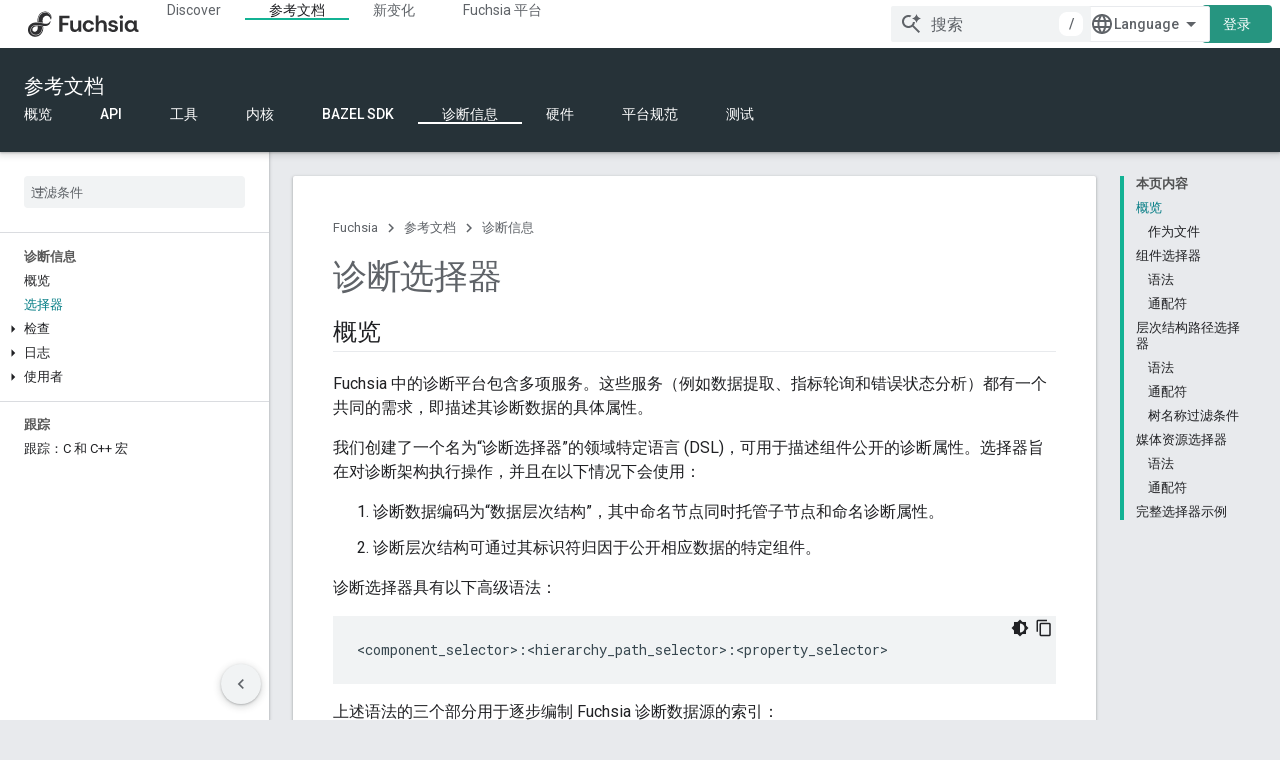

--- FILE ---
content_type: text/html; charset=utf-8
request_url: https://fuchsia.dev/fuchsia-src/reference/diagnostics/selectors?hl=zh-CN
body_size: 17553
content:









<!doctype html>
<html 
      lang="zh-CN-x-mtfrom-en"
      dir="ltr">
  <head>
    <meta name="google-signin-client-id" content="157101835696-ooapojlodmuabs2do2vuhhnf90bccmoi.apps.googleusercontent.com"><meta name="google-signin-scope"
          content="profile email"><meta property="og:site_name" content="Fuchsia">
    <meta property="og:type" content="website"><meta name="theme-color" content="#263238"><meta charset="utf-8">
    <meta content="IE=Edge" http-equiv="X-UA-Compatible">
    <meta name="viewport" content="width=device-width, initial-scale=1">
    

    <link rel="manifest" href="/_pwa/fuchsia/manifest.json"
          crossorigin="use-credentials">
    <link rel="preconnect" href="//www.gstatic.com" crossorigin>
    <link rel="preconnect" href="//fonts.gstatic.com" crossorigin>
    <link rel="preconnect" href="//fonts.googleapis.com" crossorigin>
    <link rel="preconnect" href="//apis.google.com" crossorigin>
    <link rel="preconnect" href="//www.google-analytics.com" crossorigin><link rel="stylesheet" href="//fonts.googleapis.com/css?family=DM+Sans:400,500,700|Roboto:300,400,400italic,500,500italic,700,700italic|Roboto+Mono:400,500,700&display=swap">
      <link rel="stylesheet"
            href="//fonts.googleapis.com/css2?family=Material+Icons&family=Material+Symbols+Outlined&display=block"><link rel="stylesheet" href="https://www.gstatic.com/devrel-devsite/prod/v3df8aae39978de8281d519c083a1ff09816fe422ab8f1bf9f8e360a62fb9949d/fuchsia/css/app.css">
      <link rel="shortcut icon" href="https://www.gstatic.com/devrel-devsite/prod/v3df8aae39978de8281d519c083a1ff09816fe422ab8f1bf9f8e360a62fb9949d/fuchsia/images/favicon.png">
    <link rel="apple-touch-icon" href="https://www.gstatic.com/devrel-devsite/prod/v3df8aae39978de8281d519c083a1ff09816fe422ab8f1bf9f8e360a62fb9949d/fuchsia/images/touchicon-180.png"><link rel="canonical" href="https://fuchsia.dev/fuchsia-src/reference/diagnostics/selectors?hl=zh-cn"><link rel="search" type="application/opensearchdescription+xml"
            title="Fuchsia" href="https://fuchsia.dev/s/opensearch.xml?hl=zh-cn">
      <link rel="alternate" hreflang="en"
          href="https://fuchsia.dev/fuchsia-src/reference/diagnostics/selectors" /><link rel="alternate" hreflang="x-default" href="https://fuchsia.dev/fuchsia-src/reference/diagnostics/selectors" /><link rel="alternate" hreflang="zh-Hans"
          href="https://fuchsia.dev/fuchsia-src/reference/diagnostics/selectors?hl=zh-cn" /><link rel="alternate" hreflang="zh-Hant"
          href="https://fuchsia.dev/fuchsia-src/reference/diagnostics/selectors?hl=zh-tw" /><title>诊断选择器 &nbsp;|&nbsp; Fuchsia</title>

<meta property="og:title" content="诊断选择器 &nbsp;|&nbsp; Fuchsia"><meta property="og:url" content="https://fuchsia.dev/fuchsia-src/reference/diagnostics/selectors?hl=zh-cn"><meta property="og:locale" content="zh_cn"><script type="application/ld+json">
  {
    "@context": "https://schema.org",
    "@type": "Article",
    
    "headline": "诊断选择器"
  }
</script><link rel="alternate machine-translated-from" hreflang="en"
        href="https://fuchsia.dev/fuchsia-src/reference/diagnostics/selectors?hl=en">
  

  

  

  

  

  


    
      <link rel="stylesheet" href="/extras.css"></head>
  <body class="color-scheme--light"
        template="page"
        theme="fuchsia-theme"
        type="article"
        
        
        
        layout="docs"
        
        
        
        
        
        display-toc
        pending>
  
    <devsite-progress type="indeterminate" id="app-progress"></devsite-progress>
  
  
    <a href="#main-content" class="skip-link button">
      
      跳至主要内容
    </a>
    <section class="devsite-wrapper">
      <devsite-cookie-notification-bar></devsite-cookie-notification-bar><devsite-header role="banner">
  
    





















<div class="devsite-header--inner" data-nosnippet>
  <div class="devsite-top-logo-row-wrapper-wrapper">
    <div class="devsite-top-logo-row-wrapper">
      <div class="devsite-top-logo-row">
        <button type="button" id="devsite-hamburger-menu"
          class="devsite-header-icon-button button-flat material-icons gc-analytics-event"
          data-category="Site-Wide Custom Events"
          data-label="Navigation menu button"
          visually-hidden
          aria-label="打开菜单">
        </button>
        
<div class="devsite-product-name-wrapper">

  <a href="/" class="devsite-site-logo-link gc-analytics-event"
   data-category="Site-Wide Custom Events" data-label="Site logo" track-type="globalNav"
   track-name="fuchsia" track-metadata-position="nav"
   track-metadata-eventDetail="nav">
  
  <picture>
    
    <img src="https://www.gstatic.com/devrel-devsite/prod/v3df8aae39978de8281d519c083a1ff09816fe422ab8f1bf9f8e360a62fb9949d/fuchsia/images/lockup.svg" class="devsite-site-logo" alt="Fuchsia">
  </picture>
  
</a>



  
  
  <span class="devsite-product-name">
    <ul class="devsite-breadcrumb-list"
  >
  
  <li class="devsite-breadcrumb-item
             ">
    
    
    
      
      
    
  </li>
  
</ul>
  </span>

</div>
        <div class="devsite-top-logo-row-middle">
          <div class="devsite-header-upper-tabs">
            
              
              
  <devsite-tabs class="upper-tabs">

    <nav class="devsite-tabs-wrapper" aria-label="上面的标签页">
      
        
          <tab  >
            
    <a href="https://fuchsia.dev/fuchsia-src/get-started/learn?hl=zh-cn"
    class="devsite-tabs-content gc-analytics-event "
      track-metadata-eventdetail="https://fuchsia.dev/fuchsia-src/get-started/learn?hl=zh-cn"
    
       track-type="nav"
       track-metadata-position="nav - discover"
       track-metadata-module="primary nav"
       
       
         
           data-category="Site-Wide Custom Events"
         
           data-label="Tab: Discover"
         
           track-name="discover"
         
       >
    Discover
  
    </a>
    
  
          </tab>
        
      
        
          <tab  class="devsite-active">
            
    <a href="https://fuchsia.dev/reference?hl=zh-cn"
    class="devsite-tabs-content gc-analytics-event "
      track-metadata-eventdetail="https://fuchsia.dev/reference?hl=zh-cn"
    
       track-type="nav"
       track-metadata-position="nav - 参考文档"
       track-metadata-module="primary nav"
       aria-label="参考文档, selected" 
       
         
           data-category="Site-Wide Custom Events"
         
           data-label="Tab: 参考文档"
         
           track-name="参考文档"
         
       >
    参考文档
  
    </a>
    
  
          </tab>
        
      
        
          <tab  >
            
    <a href="https://fuchsia.dev/whats-new/release-notes?hl=zh-cn"
    class="devsite-tabs-content gc-analytics-event "
      track-metadata-eventdetail="https://fuchsia.dev/whats-new/release-notes?hl=zh-cn"
    
       track-type="nav"
       track-metadata-position="nav - 新变化"
       track-metadata-module="primary nav"
       
       
         
           data-category="Site-Wide Custom Events"
         
           data-label="Tab: 新变化"
         
           track-name="新变化"
         
       >
    新变化
  
    </a>
    
  
          </tab>
        
      
        
          <tab  >
            
    <a href="https://fuchsia.dev/fuchsia-src/development?hl=zh-cn"
    class="devsite-tabs-content gc-analytics-event "
      track-metadata-eventdetail="https://fuchsia.dev/fuchsia-src/development?hl=zh-cn"
    
       track-type="nav"
       track-metadata-position="nav - fuchsia 平台"
       track-metadata-module="primary nav"
       
       
         
           data-category="Site-Wide Custom Events"
         
           data-label="Tab: Fuchsia 平台"
         
           track-name="fuchsia 平台"
         
       >
    Fuchsia 平台
  
    </a>
    
  
          </tab>
        
      
    </nav>

  </devsite-tabs>

            
           </div>
          
<devsite-search
    enable-signin
    enable-search
    enable-suggestions
      enable-query-completion
    
    enable-search-summaries
    project-name="Fuchsia"
    tenant-name="Fuchsia"
    
    
    
    
    
    >
  <form class="devsite-search-form" action="https://fuchsia.dev/s/results?hl=zh-cn" method="GET">
    <div class="devsite-search-container">
      <button type="button"
              search-open
              class="devsite-search-button devsite-header-icon-button button-flat material-icons"
              
              aria-label="打开搜索框"></button>
      <div class="devsite-searchbox">
        <input
          aria-activedescendant=""
          aria-autocomplete="list"
          
          aria-label="搜索"
          aria-expanded="false"
          aria-haspopup="listbox"
          autocomplete="off"
          class="devsite-search-field devsite-search-query"
          name="q"
          
          placeholder="搜索"
          role="combobox"
          type="text"
          value=""
          >
          <div class="devsite-search-image material-icons" aria-hidden="true">
            
              <svg class="devsite-search-ai-image" width="24" height="24" viewBox="0 0 24 24" fill="none" xmlns="http://www.w3.org/2000/svg">
                  <g clip-path="url(#clip0_6641_386)">
                    <path d="M19.6 21L13.3 14.7C12.8 15.1 12.225 15.4167 11.575 15.65C10.925 15.8833 10.2333 16 9.5 16C7.68333 16 6.14167 15.375 4.875 14.125C3.625 12.8583 3 11.3167 3 9.5C3 7.68333 3.625 6.15 4.875 4.9C6.14167 3.63333 7.68333 3 9.5 3C10.0167 3 10.5167 3.05833 11 3.175C11.4833 3.275 11.9417 3.43333 12.375 3.65L10.825 5.2C10.6083 5.13333 10.3917 5.08333 10.175 5.05C9.95833 5.01667 9.73333 5 9.5 5C8.25 5 7.18333 5.44167 6.3 6.325C5.43333 7.19167 5 8.25 5 9.5C5 10.75 5.43333 11.8167 6.3 12.7C7.18333 13.5667 8.25 14 9.5 14C10.6667 14 11.6667 13.625 12.5 12.875C13.35 12.1083 13.8417 11.15 13.975 10H15.975C15.925 10.6333 15.7833 11.2333 15.55 11.8C15.3333 12.3667 15.05 12.8667 14.7 13.3L21 19.6L19.6 21ZM17.5 12C17.5 10.4667 16.9667 9.16667 15.9 8.1C14.8333 7.03333 13.5333 6.5 12 6.5C13.5333 6.5 14.8333 5.96667 15.9 4.9C16.9667 3.83333 17.5 2.53333 17.5 0.999999C17.5 2.53333 18.0333 3.83333 19.1 4.9C20.1667 5.96667 21.4667 6.5 23 6.5C21.4667 6.5 20.1667 7.03333 19.1 8.1C18.0333 9.16667 17.5 10.4667 17.5 12Z" fill="#5F6368"/>
                  </g>
                <defs>
                <clipPath id="clip0_6641_386">
                <rect width="24" height="24" fill="white"/>
                </clipPath>
                </defs>
              </svg>
            
          </div>
          <div class="devsite-search-shortcut-icon-container" aria-hidden="true">
            <kbd class="devsite-search-shortcut-icon">/</kbd>
          </div>
      </div>
    </div>
  </form>
  <button type="button"
          search-close
          class="devsite-search-button devsite-header-icon-button button-flat material-icons"
          
          aria-label="关闭搜索框"></button>
</devsite-search>

        </div>

        

          

          

          

          
<devsite-language-selector>
  <ul role="presentation">
    
    
    <li role="presentation">
      <a role="menuitem" lang="en"
        >English</a>
    </li>
    
    <li role="presentation">
      <a role="menuitem" lang="zh_cn"
        >中文 – 简体</a>
    </li>
    
    <li role="presentation">
      <a role="menuitem" lang="zh_tw"
        >中文 – 繁體</a>
    </li>
    
  </ul>
</devsite-language-selector>


          

        

        
          <devsite-user 
                        
                        
                        
                        id="devsite-user">
            
              
              <span class="button devsite-top-button" aria-hidden="true" visually-hidden>登录</span>
            
          </devsite-user>
        
        
        
      </div>
    </div>
  </div>



  <div class="devsite-collapsible-section
    ">
    <div class="devsite-header-background">
      
        
          <div class="devsite-product-id-row"
           >
            <div class="devsite-product-description-row">
              
                
                <div class="devsite-product-id">
                  
                  
                  
                    <ul class="devsite-breadcrumb-list"
  >
  
  <li class="devsite-breadcrumb-item
             ">
    
    
    
      
        
  <a href="https://fuchsia.dev/reference?hl=zh-cn"
      
        class="devsite-breadcrumb-link gc-analytics-event"
      
        data-category="Site-Wide Custom Events"
      
        data-label="Lower Header"
      
        data-value="1"
      
        track-type="globalNav"
      
        track-name="breadcrumb"
      
        track-metadata-position="1"
      
        track-metadata-eventdetail=""
      
    >
    
          参考文档
        
  </a>
  
      
    
  </li>
  
</ul>
                </div>
                
              
              
            </div>
            
          </div>
          
        
      
      
        <div class="devsite-doc-set-nav-row">
          
          
            
            
  <devsite-tabs class="lower-tabs">

    <nav class="devsite-tabs-wrapper" aria-label="下面的标签页">
      
        
          <tab  >
            
    <a href="https://fuchsia.dev/reference?hl=zh-cn"
    class="devsite-tabs-content gc-analytics-event "
      track-metadata-eventdetail="https://fuchsia.dev/reference?hl=zh-cn"
    
       track-type="nav"
       track-metadata-position="nav - 概览"
       track-metadata-module="primary nav"
       
       
         
           data-category="Site-Wide Custom Events"
         
           data-label="Tab: 概览"
         
           track-name="概览"
         
       >
    概览
  
    </a>
    
  
          </tab>
        
      
        
          <tab  >
            
    <a href="https://fuchsia.dev/reference/api?hl=zh-cn"
    class="devsite-tabs-content gc-analytics-event "
      track-metadata-eventdetail="https://fuchsia.dev/reference/api?hl=zh-cn"
    
       track-type="nav"
       track-metadata-position="nav - api"
       track-metadata-module="primary nav"
       
       
         
           data-category="Site-Wide Custom Events"
         
           data-label="Tab: API"
         
           track-name="api"
         
       >
    API
  
    </a>
    
  
          </tab>
        
      
        
          <tab  >
            
    <a href="https://fuchsia.dev/reference/tools?hl=zh-cn"
    class="devsite-tabs-content gc-analytics-event "
      track-metadata-eventdetail="https://fuchsia.dev/reference/tools?hl=zh-cn"
    
       track-type="nav"
       track-metadata-position="nav - 工具"
       track-metadata-module="primary nav"
       
       
         
           data-category="Site-Wide Custom Events"
         
           data-label="Tab: 工具"
         
           track-name="工具"
         
       >
    工具
  
    </a>
    
  
          </tab>
        
      
        
          <tab  >
            
    <a href="https://fuchsia.dev/fuchsia-src/reference/kernel?hl=zh-cn"
    class="devsite-tabs-content gc-analytics-event "
      track-metadata-eventdetail="https://fuchsia.dev/fuchsia-src/reference/kernel?hl=zh-cn"
    
       track-type="nav"
       track-metadata-position="nav - 内核"
       track-metadata-module="primary nav"
       
       
         
           data-category="Site-Wide Custom Events"
         
           data-label="Tab: 内核"
         
           track-name="内核"
         
       >
    内核
  
    </a>
    
  
          </tab>
        
      
        
          <tab  >
            
    <a href="https://fuchsia.dev/reference/bazel_sdk?hl=zh-cn"
    class="devsite-tabs-content gc-analytics-event "
      track-metadata-eventdetail="https://fuchsia.dev/reference/bazel_sdk?hl=zh-cn"
    
       track-type="nav"
       track-metadata-position="nav - bazel sdk"
       track-metadata-module="primary nav"
       
       
         
           data-category="Site-Wide Custom Events"
         
           data-label="Tab: Bazel SDK"
         
           track-name="bazel sdk"
         
       >
    Bazel SDK
  
    </a>
    
  
          </tab>
        
      
        
          <tab  class="devsite-active">
            
    <a href="https://fuchsia.dev/fuchsia-src/reference/diagnostics?hl=zh-cn"
    class="devsite-tabs-content gc-analytics-event "
      track-metadata-eventdetail="https://fuchsia.dev/fuchsia-src/reference/diagnostics?hl=zh-cn"
    
       track-type="nav"
       track-metadata-position="nav - 诊断信息"
       track-metadata-module="primary nav"
       aria-label="诊断信息, selected" 
       
         
           data-category="Site-Wide Custom Events"
         
           data-label="Tab: 诊断信息"
         
           track-name="诊断信息"
         
       >
    诊断信息
  
    </a>
    
  
          </tab>
        
      
        
          <tab  >
            
    <a href="https://fuchsia.dev/fuchsia-src/reference/hardware/summary?hl=zh-cn"
    class="devsite-tabs-content gc-analytics-event "
      track-metadata-eventdetail="https://fuchsia.dev/fuchsia-src/reference/hardware/summary?hl=zh-cn"
    
       track-type="nav"
       track-metadata-position="nav - 硬件"
       track-metadata-module="primary nav"
       
       
         
           data-category="Site-Wide Custom Events"
         
           data-label="Tab: 硬件"
         
           track-name="硬件"
         
       >
    硬件
  
    </a>
    
  
          </tab>
        
      
        
          <tab  >
            
    <a href="https://fuchsia.dev/reference/cml?hl=zh-cn"
    class="devsite-tabs-content gc-analytics-event "
      track-metadata-eventdetail="https://fuchsia.dev/reference/cml?hl=zh-cn"
    
       track-type="nav"
       track-metadata-position="nav - 平台规范"
       track-metadata-module="primary nav"
       
       
         
           data-category="Site-Wide Custom Events"
         
           data-label="Tab: 平台规范"
         
           track-name="平台规范"
         
       >
    平台规范
  
    </a>
    
  
          </tab>
        
      
        
          <tab  >
            
    <a href="https://fuchsia.dev/fuchsia-src/reference/testing?hl=zh-cn"
    class="devsite-tabs-content gc-analytics-event "
      track-metadata-eventdetail="https://fuchsia.dev/fuchsia-src/reference/testing?hl=zh-cn"
    
       track-type="nav"
       track-metadata-position="nav - 测试"
       track-metadata-module="primary nav"
       
       
         
           data-category="Site-Wide Custom Events"
         
           data-label="Tab: 测试"
         
           track-name="测试"
         
       >
    测试
  
    </a>
    
  
          </tab>
        
      
    </nav>

  </devsite-tabs>

          
          
        </div>
      
    </div>
  </div>

</div>



  

  
</devsite-header>
      <devsite-book-nav scrollbars >
        
          





















<div class="devsite-book-nav-filter"
     >
  <span class="filter-list-icon material-icons" aria-hidden="true"></span>
  <input type="text"
         placeholder="过滤条件"
         
         aria-label="输入文本以进行过滤"
         role="searchbox">
  
  <span class="filter-clear-button hidden"
        data-title="清除过滤条件"
        aria-label="清除过滤条件"
        role="button"
        tabindex="0"></span>
</div>

<nav class="devsite-book-nav devsite-nav nocontent"
     aria-label="侧边菜单">
  <div class="devsite-mobile-header">
    <button type="button"
            id="devsite-close-nav"
            class="devsite-header-icon-button button-flat material-icons gc-analytics-event"
            data-category="Site-Wide Custom Events"
            data-label="Close navigation"
            aria-label="关闭导航栏">
    </button>
    <div class="devsite-product-name-wrapper">

  <a href="/" class="devsite-site-logo-link gc-analytics-event"
   data-category="Site-Wide Custom Events" data-label="Site logo" track-type="globalNav"
   track-name="fuchsia" track-metadata-position="nav"
   track-metadata-eventDetail="nav">
  
  <picture>
    
    <img src="https://www.gstatic.com/devrel-devsite/prod/v3df8aae39978de8281d519c083a1ff09816fe422ab8f1bf9f8e360a62fb9949d/fuchsia/images/lockup.svg" class="devsite-site-logo" alt="Fuchsia">
  </picture>
  
</a>


  
      <span class="devsite-product-name">
        
        
        <ul class="devsite-breadcrumb-list"
  >
  
  <li class="devsite-breadcrumb-item
             ">
    
    
    
      
      
    
  </li>
  
</ul>
      </span>
    

</div>
  </div>

  <div class="devsite-book-nav-wrapper">
    <div class="devsite-mobile-nav-top">
      
        <ul class="devsite-nav-list">
          
            <li class="devsite-nav-item">
              
  
  <a href="/fuchsia-src/get-started/learn"
    
       class="devsite-nav-title gc-analytics-event
              
              "
    

    
      
        data-category="Site-Wide Custom Events"
      
        data-label="Tab: Discover"
      
        track-name="discover"
      
    
     data-category="Site-Wide Custom Events"
     data-label="Responsive Tab: Discover"
     track-type="globalNav"
     track-metadata-eventDetail="globalMenu"
     track-metadata-position="nav">
  
    <span class="devsite-nav-text" tooltip >
      Discover
   </span>
    
  
  </a>
  

  
              
            </li>
          
            <li class="devsite-nav-item">
              
  
  <a href="/reference"
    
       class="devsite-nav-title gc-analytics-event
              
              devsite-nav-active"
    

    
      
        data-category="Site-Wide Custom Events"
      
        data-label="Tab: 参考文档"
      
        track-name="参考文档"
      
    
     data-category="Site-Wide Custom Events"
     data-label="Responsive Tab: 参考文档"
     track-type="globalNav"
     track-metadata-eventDetail="globalMenu"
     track-metadata-position="nav">
  
    <span class="devsite-nav-text" tooltip >
      参考文档
   </span>
    
  
  </a>
  

  
              
                <ul class="devsite-nav-responsive-tabs">
                  
                    
                    
                    
                    <li class="devsite-nav-item">
                      
  
  <a href="/reference"
    
       class="devsite-nav-title gc-analytics-event
              
              "
    

    
      
        data-category="Site-Wide Custom Events"
      
        data-label="Tab: 概览"
      
        track-name="概览"
      
    
     data-category="Site-Wide Custom Events"
     data-label="Responsive Tab: 概览"
     track-type="globalNav"
     track-metadata-eventDetail="globalMenu"
     track-metadata-position="nav">
  
    <span class="devsite-nav-text" tooltip >
      概览
   </span>
    
  
  </a>
  

  
                    </li>
                  
                    
                    
                    
                    <li class="devsite-nav-item">
                      
  
  <a href="/reference/api"
    
       class="devsite-nav-title gc-analytics-event
              
              "
    

    
      
        data-category="Site-Wide Custom Events"
      
        data-label="Tab: API"
      
        track-name="api"
      
    
     data-category="Site-Wide Custom Events"
     data-label="Responsive Tab: API"
     track-type="globalNav"
     track-metadata-eventDetail="globalMenu"
     track-metadata-position="nav">
  
    <span class="devsite-nav-text" tooltip >
      API
   </span>
    
  
  </a>
  

  
                    </li>
                  
                    
                    
                    
                    <li class="devsite-nav-item">
                      
  
  <a href="/reference/tools"
    
       class="devsite-nav-title gc-analytics-event
              
              "
    

    
      
        data-category="Site-Wide Custom Events"
      
        data-label="Tab: 工具"
      
        track-name="工具"
      
    
     data-category="Site-Wide Custom Events"
     data-label="Responsive Tab: 工具"
     track-type="globalNav"
     track-metadata-eventDetail="globalMenu"
     track-metadata-position="nav">
  
    <span class="devsite-nav-text" tooltip >
      工具
   </span>
    
  
  </a>
  

  
                    </li>
                  
                    
                    
                    
                    <li class="devsite-nav-item">
                      
  
  <a href="/fuchsia-src/reference/kernel"
    
       class="devsite-nav-title gc-analytics-event
              
              "
    

    
      
        data-category="Site-Wide Custom Events"
      
        data-label="Tab: 内核"
      
        track-name="内核"
      
    
     data-category="Site-Wide Custom Events"
     data-label="Responsive Tab: 内核"
     track-type="globalNav"
     track-metadata-eventDetail="globalMenu"
     track-metadata-position="nav">
  
    <span class="devsite-nav-text" tooltip >
      内核
   </span>
    
  
  </a>
  

  
                    </li>
                  
                    
                    
                    
                    <li class="devsite-nav-item">
                      
  
  <a href="/reference/bazel_sdk"
    
       class="devsite-nav-title gc-analytics-event
              
              "
    

    
      
        data-category="Site-Wide Custom Events"
      
        data-label="Tab: Bazel SDK"
      
        track-name="bazel sdk"
      
    
     data-category="Site-Wide Custom Events"
     data-label="Responsive Tab: Bazel SDK"
     track-type="globalNav"
     track-metadata-eventDetail="globalMenu"
     track-metadata-position="nav">
  
    <span class="devsite-nav-text" tooltip >
      Bazel SDK
   </span>
    
  
  </a>
  

  
                    </li>
                  
                    
                    
                    
                    <li class="devsite-nav-item">
                      
  
  <a href="/fuchsia-src/reference/diagnostics"
    
       class="devsite-nav-title gc-analytics-event
              
              devsite-nav-active"
    

    
      
        data-category="Site-Wide Custom Events"
      
        data-label="Tab: 诊断信息"
      
        track-name="诊断信息"
      
    
     data-category="Site-Wide Custom Events"
     data-label="Responsive Tab: 诊断信息"
     track-type="globalNav"
     track-metadata-eventDetail="globalMenu"
     track-metadata-position="nav">
  
    <span class="devsite-nav-text" tooltip menu="_book">
      诊断信息
   </span>
    
  
  </a>
  

  
                    </li>
                  
                    
                    
                    
                    <li class="devsite-nav-item">
                      
  
  <a href="/fuchsia-src/reference/hardware/summary"
    
       class="devsite-nav-title gc-analytics-event
              
              "
    

    
      
        data-category="Site-Wide Custom Events"
      
        data-label="Tab: 硬件"
      
        track-name="硬件"
      
    
     data-category="Site-Wide Custom Events"
     data-label="Responsive Tab: 硬件"
     track-type="globalNav"
     track-metadata-eventDetail="globalMenu"
     track-metadata-position="nav">
  
    <span class="devsite-nav-text" tooltip >
      硬件
   </span>
    
  
  </a>
  

  
                    </li>
                  
                    
                    
                    
                    <li class="devsite-nav-item">
                      
  
  <a href="/reference/cml"
    
       class="devsite-nav-title gc-analytics-event
              
              "
    

    
      
        data-category="Site-Wide Custom Events"
      
        data-label="Tab: 平台规范"
      
        track-name="平台规范"
      
    
     data-category="Site-Wide Custom Events"
     data-label="Responsive Tab: 平台规范"
     track-type="globalNav"
     track-metadata-eventDetail="globalMenu"
     track-metadata-position="nav">
  
    <span class="devsite-nav-text" tooltip >
      平台规范
   </span>
    
  
  </a>
  

  
                    </li>
                  
                    
                    
                    
                    <li class="devsite-nav-item">
                      
  
  <a href="/fuchsia-src/reference/testing"
    
       class="devsite-nav-title gc-analytics-event
              
              "
    

    
      
        data-category="Site-Wide Custom Events"
      
        data-label="Tab: 测试"
      
        track-name="测试"
      
    
     data-category="Site-Wide Custom Events"
     data-label="Responsive Tab: 测试"
     track-type="globalNav"
     track-metadata-eventDetail="globalMenu"
     track-metadata-position="nav">
  
    <span class="devsite-nav-text" tooltip >
      测试
   </span>
    
  
  </a>
  

  
                    </li>
                  
                </ul>
              
            </li>
          
            <li class="devsite-nav-item">
              
  
  <a href="/whats-new/release-notes"
    
       class="devsite-nav-title gc-analytics-event
              
              "
    

    
      
        data-category="Site-Wide Custom Events"
      
        data-label="Tab: 新变化"
      
        track-name="新变化"
      
    
     data-category="Site-Wide Custom Events"
     data-label="Responsive Tab: 新变化"
     track-type="globalNav"
     track-metadata-eventDetail="globalMenu"
     track-metadata-position="nav">
  
    <span class="devsite-nav-text" tooltip >
      新变化
   </span>
    
  
  </a>
  

  
              
            </li>
          
            <li class="devsite-nav-item">
              
  
  <a href="/fuchsia-src/development"
    
       class="devsite-nav-title gc-analytics-event
              
              "
    

    
      
        data-category="Site-Wide Custom Events"
      
        data-label="Tab: Fuchsia 平台"
      
        track-name="fuchsia 平台"
      
    
     data-category="Site-Wide Custom Events"
     data-label="Responsive Tab: Fuchsia 平台"
     track-type="globalNav"
     track-metadata-eventDetail="globalMenu"
     track-metadata-position="nav">
  
    <span class="devsite-nav-text" tooltip >
      Fuchsia 平台
   </span>
    
  
  </a>
  

  
              
            </li>
          
          
          
        </ul>
      
    </div>
    
      <div class="devsite-mobile-nav-bottom">
        
          
          <ul class="devsite-nav-list" menu="_book">
            <li class="devsite-nav-item
           devsite-nav-heading"><div class="devsite-nav-title devsite-nav-title-no-path">
        <span class="devsite-nav-text" tooltip>诊断信息</span>
      </div></li>

  <li class="devsite-nav-item"><a href="/fuchsia-src/reference/diagnostics"
        class="devsite-nav-title gc-analytics-event"
        data-category="Site-Wide Custom Events"
        data-label="Book nav link, pathname: /fuchsia-src/reference/diagnostics"
        track-type="bookNav"
        track-name="click"
        track-metadata-eventdetail="/fuchsia-src/reference/diagnostics"
      ><span class="devsite-nav-text" tooltip>概览</span></a></li>

  <li class="devsite-nav-item"><a href="/fuchsia-src/reference/diagnostics/selectors"
        class="devsite-nav-title gc-analytics-event"
        data-category="Site-Wide Custom Events"
        data-label="Book nav link, pathname: /fuchsia-src/reference/diagnostics/selectors"
        track-type="bookNav"
        track-name="click"
        track-metadata-eventdetail="/fuchsia-src/reference/diagnostics/selectors"
      ><span class="devsite-nav-text" tooltip>选择器</span></a></li>

  <li class="devsite-nav-item
           devsite-nav-expandable"><div class="devsite-expandable-nav">
      <a class="devsite-nav-toggle" aria-hidden="true"></a><div class="devsite-nav-title devsite-nav-title-no-path" tabindex="0" role="button">
        <span class="devsite-nav-text" tooltip>检查</span>
      </div><ul class="devsite-nav-section"><li class="devsite-nav-item"><a href="/fuchsia-src/reference/diagnostics/inspect"
        class="devsite-nav-title gc-analytics-event"
        data-category="Site-Wide Custom Events"
        data-label="Book nav link, pathname: /fuchsia-src/reference/diagnostics/inspect"
        track-type="bookNav"
        track-name="click"
        track-metadata-eventdetail="/fuchsia-src/reference/diagnostics/inspect"
      ><span class="devsite-nav-text" tooltip>概览</span></a></li><li class="devsite-nav-item"><a href="/fuchsia-src/reference/diagnostics/inspect/updating-vmo-format"
        class="devsite-nav-title gc-analytics-event"
        data-category="Site-Wide Custom Events"
        data-label="Book nav link, pathname: /fuchsia-src/reference/diagnostics/inspect/updating-vmo-format"
        track-type="bookNav"
        track-name="click"
        track-metadata-eventdetail="/fuchsia-src/reference/diagnostics/inspect/updating-vmo-format"
      ><span class="devsite-nav-text" tooltip>扩展 VMO 文件格式</span></a></li><li class="devsite-nav-item"><a href="/fuchsia-src/reference/diagnostics/inspect/tree"
        class="devsite-nav-title gc-analytics-event"
        data-category="Site-Wide Custom Events"
        data-label="Book nav link, pathname: /fuchsia-src/reference/diagnostics/inspect/tree"
        track-type="bookNav"
        track-name="click"
        track-metadata-eventdetail="/fuchsia-src/reference/diagnostics/inspect/tree"
      ><span class="devsite-nav-text" tooltip>检查发现和托管情况</span></a></li><li class="devsite-nav-item
           devsite-nav-expandable"><div class="devsite-expandable-nav">
      <a class="devsite-nav-toggle" aria-hidden="true"></a><div class="devsite-nav-title devsite-nav-title-no-path" tabindex="0" role="button">
        <span class="devsite-nav-text" tooltip>验证实现</span>
      </div><ul class="devsite-nav-section"><li class="devsite-nav-item"><a href="/fuchsia-src/reference/diagnostics/inspect/validator"
        class="devsite-nav-title gc-analytics-event"
        data-category="Site-Wide Custom Events"
        data-label="Book nav link, pathname: /fuchsia-src/reference/diagnostics/inspect/validator"
        track-type="bookNav"
        track-name="click"
        track-metadata-eventdetail="/fuchsia-src/reference/diagnostics/inspect/validator"
      ><span class="devsite-nav-text" tooltip>验证器架构</span></a></li><li class="devsite-nav-item"><a href="/fuchsia-src/reference/diagnostics/inspect/validator/puppet"
        class="devsite-nav-title gc-analytics-event"
        data-category="Site-Wide Custom Events"
        data-label="Book nav link, pathname: /fuchsia-src/reference/diagnostics/inspect/validator/puppet"
        track-type="bookNav"
        track-name="click"
        track-metadata-eventdetail="/fuchsia-src/reference/diagnostics/inspect/validator/puppet"
      ><span class="devsite-nav-text" tooltip>检查验证器 Puppet 架构</span></a></li></ul></div></li></ul></div></li>

  <li class="devsite-nav-item
           devsite-nav-expandable"><div class="devsite-expandable-nav">
      <a class="devsite-nav-toggle" aria-hidden="true"></a><div class="devsite-nav-title devsite-nav-title-no-path" tabindex="0" role="button">
        <span class="devsite-nav-text" tooltip>日志</span>
      </div><ul class="devsite-nav-section"><li class="devsite-nav-item"><a href="/fuchsia-src/reference/diagnostics/logs"
        class="devsite-nav-title gc-analytics-event"
        data-category="Site-Wide Custom Events"
        data-label="Book nav link, pathname: /fuchsia-src/reference/diagnostics/logs"
        track-type="bookNav"
        track-name="click"
        track-metadata-eventdetail="/fuchsia-src/reference/diagnostics/logs"
      ><span class="devsite-nav-text" tooltip>概览</span></a></li><li class="devsite-nav-item"><a href="/fuchsia-src/reference/diagnostics/logs/access"
        class="devsite-nav-title gc-analytics-event"
        data-category="Site-Wide Custom Events"
        data-label="Book nav link, pathname: /fuchsia-src/reference/diagnostics/logs/access"
        track-type="bookNav"
        track-name="click"
        track-metadata-eventdetail="/fuchsia-src/reference/diagnostics/logs/access"
      ><span class="devsite-nav-text" tooltip>访问权限</span></a></li></ul></div></li>

  <li class="devsite-nav-item
           devsite-nav-expandable"><div class="devsite-expandable-nav">
      <a class="devsite-nav-toggle" aria-hidden="true"></a><div class="devsite-nav-title devsite-nav-title-no-path" tabindex="0" role="button">
        <span class="devsite-nav-text" tooltip>使用者</span>
      </div><ul class="devsite-nav-section"><li class="devsite-nav-item
           devsite-nav-expandable"><div class="devsite-expandable-nav">
      <a class="devsite-nav-toggle" aria-hidden="true"></a><div class="devsite-nav-title devsite-nav-title-no-path" tabindex="0" role="button">
        <span class="devsite-nav-text" tooltip>本地和开发</span>
      </div><ul class="devsite-nav-section"><li class="devsite-nav-item"><a href="/fuchsia-src/reference/diagnostics/consumers/iquery"
        class="devsite-nav-title gc-analytics-event"
        data-category="Site-Wide Custom Events"
        data-label="Book nav link, pathname: /fuchsia-src/reference/diagnostics/consumers/iquery"
        track-type="bookNav"
        track-name="click"
        track-metadata-eventdetail="/fuchsia-src/reference/diagnostics/consumers/iquery"
      ><span class="devsite-nav-text" tooltip>iquery</span></a></li><li class="devsite-nav-item"><a href="/fuchsia-src/reference/diagnostics/consumers/log_listener"
        class="devsite-nav-title gc-analytics-event"
        data-category="Site-Wide Custom Events"
        data-label="Book nav link, pathname: /fuchsia-src/reference/diagnostics/consumers/log_listener"
        track-type="bookNav"
        track-name="click"
        track-metadata-eventdetail="/fuchsia-src/reference/diagnostics/consumers/log_listener"
      ><span class="devsite-nav-text" tooltip>log_listener CLI</span></a></li></ul></div></li></ul></div></li>

  <li class="devsite-nav-item
           devsite-nav-heading"><div class="devsite-nav-title devsite-nav-title-no-path">
        <span class="devsite-nav-text" tooltip>跟踪</span>
      </div></li>

  <li class="devsite-nav-item"><a href="/fuchsia-src/reference/tracing/c_cpp_macros"
        class="devsite-nav-title gc-analytics-event"
        data-category="Site-Wide Custom Events"
        data-label="Book nav link, pathname: /fuchsia-src/reference/tracing/c_cpp_macros"
        track-type="bookNav"
        track-name="click"
        track-metadata-eventdetail="/fuchsia-src/reference/tracing/c_cpp_macros"
      ><span class="devsite-nav-text" tooltip>跟踪：C 和 C++ 宏</span></a></li>
          </ul>
        
        
          
    
  
    
  
    
  
    
  
        
        
          
    
  
    
  
    
  
    
  
    
  
    
  
    
  
    
  
    
  
        
      </div>
    
  </div>
</nav>
        
      </devsite-book-nav>
      <section id="gc-wrapper">
        <main role="main" id="main-content" class="devsite-main-content"
            
              has-book-nav
              has-sidebar
            >
          <div class="devsite-sidebar">
            <div class="devsite-sidebar-content">
                
                <devsite-toc class="devsite-nav"
                            role="navigation"
                            aria-label="本页内容"
                            depth="2"
                            scrollbars
                  ></devsite-toc>
                <devsite-recommendations-sidebar class="nocontent devsite-nav">
                </devsite-recommendations-sidebar>
            </div>
          </div>
          <devsite-content>
            
              












<article class="devsite-article">
  
  
  
  
  

  <div class="devsite-article-meta nocontent" role="navigation">
    
    
    <ul class="devsite-breadcrumb-list"
  
    aria-label="面包屑导航">
  
  <li class="devsite-breadcrumb-item
             ">
    
    
    
      
        
  <a href="https://fuchsia.dev/?hl=zh-cn"
      
        class="devsite-breadcrumb-link gc-analytics-event"
      
        data-category="Site-Wide Custom Events"
      
        data-label="Breadcrumbs"
      
        data-value="1"
      
        track-type="globalNav"
      
        track-name="breadcrumb"
      
        track-metadata-position="1"
      
        track-metadata-eventdetail="Fuchsia"
      
    >
    
          Fuchsia
        
  </a>
  
      
    
  </li>
  
  <li class="devsite-breadcrumb-item
             ">
    
      
      <div class="devsite-breadcrumb-guillemet material-icons" aria-hidden="true"></div>
    
    
    
      
        
  <a href="https://fuchsia.dev/reference?hl=zh-cn"
      
        class="devsite-breadcrumb-link gc-analytics-event"
      
        data-category="Site-Wide Custom Events"
      
        data-label="Breadcrumbs"
      
        data-value="2"
      
        track-type="globalNav"
      
        track-name="breadcrumb"
      
        track-metadata-position="2"
      
        track-metadata-eventdetail=""
      
    >
    
          参考文档
        
  </a>
  
      
    
  </li>
  
  <li class="devsite-breadcrumb-item
             ">
    
      
      <div class="devsite-breadcrumb-guillemet material-icons" aria-hidden="true"></div>
    
    
    
      
        
  <a href="https://fuchsia.dev/fuchsia-src/reference/diagnostics?hl=zh-cn"
      
        class="devsite-breadcrumb-link gc-analytics-event"
      
        data-category="Site-Wide Custom Events"
      
        data-label="Breadcrumbs"
      
        data-value="3"
      
        track-type="globalNav"
      
        track-name="breadcrumb"
      
        track-metadata-position="3"
      
        track-metadata-eventdetail=""
      
    >
    
          诊断信息
        
  </a>
  
      
    
  </li>
  
</ul>
    
  </div>
  
    <h1 class="devsite-page-title" tabindex="-1">
      诊断选择器<devsite-actions hidden data-nosnippet></devsite-actions>
  
      
    </h1>
  <div class="devsite-page-title-meta"><devsite-view-release-notes></devsite-view-release-notes></div>
  

  <devsite-toc class="devsite-nav"
    depth="2"
    devsite-toc-embedded
    >
  </devsite-toc>
  
    
  <div class="devsite-article-body clearfix
  ">

  
    
    
    
<!-- original source of this page: https://cs.opensource.google/fuchsia/fuchsia/+/main:docs/reference/diagnostics/selectors.md -->

<!-- The header above is automatically added to this file. Do not modify anything above this line. -->



<!-- commented [TOC] -->

<h2 data-text="概览" id="overview" tabindex="-1" transformation="converted">概览</h2>

<p>Fuchsia 中的诊断平台包含多项服务。这些服务（例如数据提取、指标轮询和错误状态分析）都有一个共同的需求，即描述其诊断数据的具体属性。</p>

<p>我们创建了一个名为“诊断选择器”的领域特定语言 (DSL)，可用于描述组件公开的诊断属性。选择器旨在对诊断架构执行操作，并且在以下情况下会使用：</p>

<ol>
<li>诊断数据编码为“数据层次结构”，其中命名节点同时托管子节点和命名诊断属性。</li>
<li>诊断层次结构可通过其标识符归因于公开相应数据的特定组件。</li>
</ol>

<p>诊断选择器具有以下高级语法：</p>
<div></div><devsite-code><pre class="devsite-click-to-copy" translate="no" dir="ltr" is-upgraded syntax="ActionScript 3"><code translate="no" dir="ltr">&lt;<span class="devsite-syntax-n">component_selector</span>&gt;<span class="devsite-syntax-o">:</span>&lt;<span class="devsite-syntax-n">hierarchy_path_selector</span>&gt;<span class="devsite-syntax-o">:</span>&lt;<span class="devsite-syntax-n">property_selector</span>&gt;
</code></pre></devsite-code>
<p>上述语法的三个部分用于逐步编制 Fuchsia 诊断数据源的索引：</p>

<ul>
<li><code dir="ltr" translate="no">component_selector</code>：按提供方的<a href="https://fuchsia.dev/docs/reference/components/moniker?hl=zh-cn">标识名</a>指定诊断数据的提供方。</li>
<li><code dir="ltr" translate="no">hierarchy_path_selector</code>：指定从（由生产者）公开的数据层次结构到感兴趣的特定节点的路径。</li>
<li><code dir="ltr" translate="no">property_selector</code>：指定您在层次结构中指定的节点上的感兴趣的具体属性。</li>
</ul>

<p>基于诊断平台构建的一些工具（例如<a href="https://cs.opensource.google/fuchsia/fuchsia/+/main:/src/diagnostics/config/triage?hl=zh-cn">分类</a>和<a href="https://cs.opensource.google/fuchsia/fuchsia/+/main:/src/diagnostics/config/triage/detect?hl=zh-cn">检测</a>）需要使用选择器来区分数据类型。这些工具通过<a href="https://fuchsia.dev/reference/fidl/fuchsia.diagnostics?hl=zh-cn#DataType">指定数据类型</a>的额外语法扩展了选择器 DSL：</p>
<div></div><devsite-code><pre class="devsite-click-to-copy" translate="no" dir="ltr" is-upgraded syntax="scdoc"><code translate="no" dir="ltr">INSPECT|LOG|LIFECYCLE:&lt;component_selector&gt;:&lt;hierarchy_path_selector&gt;:&lt;property_selector&gt;
</code></pre></devsite-code>
<p>下文详细介绍了该语法的各个部分。</p>

<h3 data-text="作为文件" id="as_files" tabindex="-1">作为文件</h3>

<h4 data-text="评论" id="comments" tabindex="-1">评论</h4>

<p>诊断选择器可以写入平面目录中的 cfg 文件中。在这些文件中，可以使用 <code dir="ltr" translate="no">//</code> 编写注释。例如，</p>
<div></div><devsite-code><pre class="devsite-click-to-copy" translate="no" dir="ltr" is-upgraded syntax="Scilab"><code translate="no" dir="ltr"><span class="devsite-syntax-c1">// a comment</span>
<span class="devsite-syntax-n">core</span><span class="devsite-syntax-o">/</span><span class="devsite-syntax-n">sessions</span><span class="devsite-syntax-o">/</span><span class="devsite-syntax-n">foo</span>

<span class="devsite-syntax-n">core2</span><span class="devsite-syntax-o">/</span><span class="devsite-syntax-n">session</span><span class="devsite-syntax-p">:</span><span class="devsite-syntax-n">foo</span><span class="devsite-syntax-w">  </span><span class="devsite-syntax-c1">// inline comment</span>
</code></pre></devsite-code>
<h2 data-text="组件选择器" id="component-selector" tabindex="-1" transformation="converted">组件选择器</h2>

<h3 data-text="语法" id="syntax" tabindex="-1" transformation="converted">语法</h3>

<p>组件选择器定义了一个模式，用于描述组件拓扑中一个或多个组件的标识名。组件选择器是一组以正斜杠 (<code dir="ltr" translate="no">/</code>) 分隔的字符串，用于描述从根组件到感兴趣的组件的路径。</p>

<p>以下组件拓扑用于演示组件选择器语法：</p>

<p><img alt="下文所述选择器的视觉树形表示" sizes="(max-width: 840px) 100vw, 856px" src="https://fuchsia.dev/static/fuchsia-src/reference/diagnostics/selectors-example.png?hl=zh-cn" srcset="https://fuchsia.dev/static/fuchsia-src/reference/diagnostics/selectors-example_36.png?hl=zh-cn 36w,https://fuchsia.dev/static/fuchsia-src/reference/diagnostics/selectors-example_48.png?hl=zh-cn 48w,https://fuchsia.dev/static/fuchsia-src/reference/diagnostics/selectors-example_72.png?hl=zh-cn 72w,https://fuchsia.dev/static/fuchsia-src/reference/diagnostics/selectors-example_96.png?hl=zh-cn 96w,https://fuchsia.dev/static/fuchsia-src/reference/diagnostics/selectors-example_480.png?hl=zh-cn 480w,https://fuchsia.dev/static/fuchsia-src/reference/diagnostics/selectors-example_720.png?hl=zh-cn 720w,https://fuchsia.dev/static/fuchsia-src/reference/diagnostics/selectors-example_856.png?hl=zh-cn 856w,https://fuchsia.dev/static/fuchsia-src/reference/diagnostics/selectors-example_960.png?hl=zh-cn 960w,https://fuchsia.dev/static/fuchsia-src/reference/diagnostics/selectors-example_1440.png?hl=zh-cn 1440w,https://fuchsia.dev/static/fuchsia-src/reference/diagnostics/selectors-example_1920.png?hl=zh-cn 1920w,https://fuchsia.dev/static/fuchsia-src/reference/diagnostics/selectors-example_2880.png?hl=zh-cn 2880w" /></p>

<p>考虑以下拓扑中的组件选择器：</p>
<div></div><devsite-code><pre class="devsite-click-to-copy" translate="no" dir="ltr" is-upgraded syntax="Text only"><code translate="no" dir="ltr">core/sessions/foo
</code></pre></devsite-code>
<p>此组件选择器可明确识别相对于其祖父级 <code dir="ltr" translate="no">core</code> 的名称为 <code dir="ltr" translate="no">foo</code> 的组件。</p>

<p>组件选择器的每个细分（以正斜线分隔的部分）仅描述组件拓扑的一个“层级”。</p>

<p>组件选择器细分只能包含组件标识名中接受的字符。每个组件选择器细分都是<a href="https://fuchsia.dev/docs/reference/components/moniker?hl=zh-cn#identifiers">实例名称或包含实例名称的集合名称</a>，其字符和长度受到限制。集合名称和实例名称之间的冒号 <code dir="ltr" translate="no">:</code> 必须用反斜线 (<code dir="ltr" translate="no">\</code>) 转义。</p>

<h3 data-text="通配符" id="wildcarding" tabindex="-1" transformation="converted">通配符</h3>

<p>组件选择器支持通配符，可匹配组件选择器的单个“层级”。请考虑以下 component_selector，它应用于上述示例拓扑：</p>
<div></div><devsite-code><pre class="devsite-click-to-copy" translate="no" dir="ltr" is-upgraded syntax="scdoc"><code translate="no" dir="ltr">core/other_comp/*
</code></pre></devsite-code>
<p>此选择器会匹配系统中在名为 <code dir="ltr" translate="no">other_comp</code> 的父级下运行的所有组件，该父级本身在父级 <code dir="ltr" translate="no">core</code> 下运行。它们的标识名如下：</p>

<ul>
<li><code dir="ltr" translate="no">core/other_comp/foo</code></li>
<li><code dir="ltr" translate="no">core/other_comp/bar</code></li>
</ul>

<p>通配符还可用作组件选择器的单个“层级”的字符串补全正则表达式。请参考上图，考虑以下组件选择器：</p>
<div></div><devsite-code><pre class="devsite-click-to-copy" translate="no" dir="ltr" is-upgraded syntax="scdoc"><code translate="no" dir="ltr">core/*_comp
</code></pre></devsite-code>
<p>这会匹配系统中在名为 <code dir="ltr" translate="no">core</code> 的父级下运行且名称以 <code dir="ltr" translate="no">_runner</code> 结尾的所有组件。其中包括以下标识名：</p>

<ul>
<li><code dir="ltr" translate="no">core/some_comp</code></li>
<li><code dir="ltr" translate="no">core/other_comp</code></li>
</ul>

<p>组件选择器可以以递归通配符 <code dir="ltr" translate="no">**</code> 结尾，该通配符会与给定领域下的所有组件匹配：</p>
<div></div><devsite-code><pre class="devsite-click-to-copy" translate="no" dir="ltr" is-upgraded syntax="scdoc"><code translate="no" dir="ltr">core/**
</code></pre></devsite-code>
<p>这会匹配在 <code dir="ltr" translate="no">core</code> 或 <code dir="ltr" translate="no">core</code> 的任何子领域下运行的系统上的所有组件。</p>

<p>仅组件选择器 <code dir="ltr" translate="no">**</code> 即可匹配系统上的所有组件。</p>

<h2 data-text="层次结构路径选择器" id="hierarchy-path-selector" tabindex="-1" transformation="converted">层次结构路径选择器</h2>

<h3 data-text="语法" id="syntax" tabindex="-1" transformation="converted">语法</h3>

<p>层次结构路径选择器用于定义一个模式，该模式描述了从结构化数据层次结构到一个或多个命名节点的路径。此子选择器的语法与组件选择器的语法几乎完全相同，因为它们都描述了通过命名节点树的路径。唯一的区别是下面介绍的可选树名称过滤条件。</p>

<p>请考虑以下诊断数据层次结构的 JSON 编码。在本例中，该层次结构来自“检查”。</p>
<div></div><devsite-code><pre class="devsite-click-to-copy" translate="no" dir="ltr" is-upgraded syntax="scdoc"><code translate="no" dir="ltr">"root": {
    "reverser_service": {
        "connection-0x0": {
            "request_count": 1,
        },
        connection_validity: {
            "is_valid": true
        },
        "connection_count": 1,
        "connection_validity": "connection_xyz"

    },
    "version": "part1"
}
</code></pre></devsite-code><aside class="note"><strong>注意</strong>：<span> 示例层次结构包含一个节点和一个属性，它们位于同一父级下，且名称相同（<code dir="ltr" translate="no">connection_validity</code>）。在实践中，应避免这种情况，以便能够以 JSON 格式（其中子键是唯一的）表示层次结构。我们在下方添加了此示例，以说明节点选择和媒体资源选择之间的区别。</span></aside>
<p>鉴于此数据层次结构，请考虑以下层次结构路径选择器：</p>
<div></div><devsite-code><pre class="devsite-click-to-copy" translate="no" dir="ltr" is-upgraded syntax="scdoc"><code translate="no" dir="ltr">root/reverser_service/connection-0x0
</code></pre></devsite-code>
<p>此层次结构路径选择器会明确描述从数据层次结构的根到数据层次结构中的特定节点的路径。</p>

<p>选择器的每个细分（由正斜杠分隔的部分）都仅描述数据层次结构的一级或一个节点。层次结构路径选择器段可能包含任何字符，但如果某个段需要包含星号 (<code dir="ltr" translate="no">*</code>)、正斜杠 (<code dir="ltr" translate="no">/</code>)、反斜杠 (<code dir="ltr" translate="no">\</code>)、空格（制表符 <code dir="ltr" translate="no">\t</code> 或 <code dir="ltr" translate="no"></code>）或英文冒号 (<code dir="ltr" translate="no">:</code>)，则必须对这些字符进行转义。</p>

<p>请注意，层次结构路径选择器（而非组件选择器）具有一个独特的用例，即给定节点同时共享同名子项和属性。请考虑以下选择器：</p>
<div></div><devsite-code><pre class="devsite-click-to-copy" translate="no" dir="ltr" is-upgraded syntax="scdoc"><code translate="no" dir="ltr">root/reverser_service/connection_validity
</code></pre></devsite-code>
<p>此路径层次结构选择器描述了从根目录到 <code dir="ltr" translate="no">connection_validity</code> 节点的路径。它与 <code dir="ltr" translate="no">reverser_service</code> 节点上的 <code dir="ltr" translate="no">connection_validity</code> 属性完全无关，后者可以使用<a href="#property_selector">属性选择器</a>进行选择：<code dir="ltr" translate="no">root/reverser_service:connection_validity</code>。</p>

<h3 data-text="通配符" id="wildcarding" tabindex="-1" transformation="converted">通配符</h3>

<p>层次结构路径选择器支持通配符，可与组件选择器的单个“层级”匹配。以下示例将匹配数据层次结构中根目录下节点 reverser_service 的所有子节点：</p>
<div></div><devsite-code><pre class="devsite-click-to-copy" translate="no" dir="ltr" is-upgraded syntax="scdoc"><code translate="no" dir="ltr">root/reverser_service/*
</code></pre></devsite-code>
<p>通配符还可用作组件选择器的单个“层级”的字符串补全正则表达式。以下示例将匹配 <code dir="ltr" translate="no">reverse_service</code> 下以 <code dir="ltr" translate="no">connection-</code> 开头的所有节点。</p>
<div></div><devsite-code><pre class="devsite-click-to-copy" translate="no" dir="ltr" is-upgraded syntax="scdoc"><code translate="no" dir="ltr">core/reverser_service/connection-*
</code></pre></devsite-code>
<p>在上面的示例中，唯一匹配的节点是 <code dir="ltr" translate="no">connection-0x0</code>，但如果存在更多连接节点，它们也会匹配。</p>

<h3 data-text="树名称过滤条件" id="tree_name_filters" tabindex="-1">树名称过滤条件</h3>

<p>当组件发布多个 <code dir="ltr" translate="no">fucshia.inspect.Tree</code> 协议时，选择器语法支持按协议元数据中的 <code dir="ltr" translate="no">name</code> 值过滤这些树。</p>

<p>假设您在执行 <code dir="ltr" translate="no">ffx inspect show core/my_component</code> 时，Inspect 层次结构如下所示：</p>
<div></div><devsite-code><pre class="devsite-click-to-copy" translate="no" dir="ltr" is-upgraded syntax="GDScript"><code translate="no" dir="ltr"><span class="devsite-syntax-n">core</span><span class="devsite-syntax-o">/</span><span class="devsite-syntax-n">my_component</span><span class="devsite-syntax-p">:</span>
<span class="devsite-syntax-w">  </span><span class="devsite-syntax-n">metadata</span><span class="devsite-syntax-p">:</span>
<span class="devsite-syntax-w">    </span><span class="devsite-syntax-n">name</span><span class="devsite-syntax-w"> </span><span class="devsite-syntax-o">=</span><span class="devsite-syntax-w"> </span><span class="devsite-syntax-n">root</span>
<span class="devsite-syntax-w">    </span><span class="devsite-syntax-n">component_url</span><span class="devsite-syntax-w"> </span><span class="devsite-syntax-o">=</span><span class="devsite-syntax-w"> </span><span class="devsite-syntax-n">fuchsia</span><span class="devsite-syntax-o">-</span><span class="devsite-syntax-n">boot</span><span class="devsite-syntax-p">:</span><span class="devsite-syntax-o">///</span><span class="devsite-syntax-n">my_component</span><span class="devsite-syntax-c1">#meta/my_component.cm</span>
<span class="devsite-syntax-w">    </span><span class="devsite-syntax-n">timestamp</span><span class="devsite-syntax-w"> </span><span class="devsite-syntax-o">=</span><span class="devsite-syntax-w"> </span><span class="devsite-syntax-mi">70863435581892</span>
<span class="devsite-syntax-w">  </span><span class="devsite-syntax-n">payload</span><span class="devsite-syntax-p">:</span>
<span class="devsite-syntax-w">    </span><span class="devsite-syntax-n">root</span><span class="devsite-syntax-p">:</span>
<span class="devsite-syntax-w">      </span><span class="devsite-syntax-n">connections</span><span class="devsite-syntax-p">:</span>
<span class="devsite-syntax-w">        </span><span class="devsite-syntax-n">connections_closed</span><span class="devsite-syntax-w"> </span><span class="devsite-syntax-o">=</span><span class="devsite-syntax-w"> </span><span class="devsite-syntax-mi">7</span>
<span class="devsite-syntax-n">core</span><span class="devsite-syntax-o">/</span><span class="devsite-syntax-n">my_component</span><span class="devsite-syntax-p">:</span>
<span class="devsite-syntax-w">  </span><span class="devsite-syntax-n">metadata</span><span class="devsite-syntax-p">:</span>
<span class="devsite-syntax-w">    </span><span class="devsite-syntax-n">name</span><span class="devsite-syntax-w"> </span><span class="devsite-syntax-o">=</span><span class="devsite-syntax-w"> </span><span class="devsite-syntax-n">second_tree</span>
<span class="devsite-syntax-w">    </span><span class="devsite-syntax-n">component_url</span><span class="devsite-syntax-w"> </span><span class="devsite-syntax-o">=</span><span class="devsite-syntax-w"> </span><span class="devsite-syntax-n">fuchsia</span><span class="devsite-syntax-o">-</span><span class="devsite-syntax-n">boot</span><span class="devsite-syntax-p">:</span><span class="devsite-syntax-o">///</span><span class="devsite-syntax-n">my_component</span><span class="devsite-syntax-c1">#meta/my_component.cm</span>
<span class="devsite-syntax-w">    </span><span class="devsite-syntax-n">timestamp</span><span class="devsite-syntax-w"> </span><span class="devsite-syntax-o">=</span><span class="devsite-syntax-w"> </span><span class="devsite-syntax-mi">70863435581892</span>
<span class="devsite-syntax-w">  </span><span class="devsite-syntax-n">payload</span><span class="devsite-syntax-p">:</span>
<span class="devsite-syntax-w">    </span><span class="devsite-syntax-n">root</span><span class="devsite-syntax-p">:</span>
<span class="devsite-syntax-w">      </span><span class="devsite-syntax-n">data</span><span class="devsite-syntax-p">:</span>
<span class="devsite-syntax-w">        </span><span class="devsite-syntax-n">values</span><span class="devsite-syntax-w"> </span><span class="devsite-syntax-o">=</span><span class="devsite-syntax-w"> </span><span class="devsite-syntax-p">[</span><span class="devsite-syntax-mi">0</span><span class="devsite-syntax-p">,</span><span class="devsite-syntax-w"> </span><span class="devsite-syntax-mi">1</span><span class="devsite-syntax-p">,</span><span class="devsite-syntax-w"> </span><span class="devsite-syntax-mi">2</span><span class="devsite-syntax-p">]</span>
</code></pre></devsite-code>
<p>如果您知道自己需要属性 <code dir="ltr" translate="no">root/data:values</code>，则可以使用树名称过滤条件，以避免对这两棵树进行快照的开销，具体语法如下（暂时忽略属性选择器部分）：</p>
<div></div><devsite-code><pre class="devsite-click-to-copy" translate="no" dir="ltr" is-upgraded syntax="scdoc"><code translate="no" dir="ltr">[name=second_tree]root/data
</code></pre></devsite-code>
<p>如果您不知道要针对哪个树进行选择，或者知道要从所有树中进行选择，可以使用以下层次结构选择器：</p>
<div></div><devsite-code><pre class="devsite-click-to-copy" translate="no" dir="ltr" is-upgraded syntax="Text only"><code translate="no" dir="ltr">[...]root
</code></pre></devsite-code>
<p>这相当于列出所有名称：</p>
<div></div><devsite-code><pre class="devsite-click-to-copy" translate="no" dir="ltr" is-upgraded syntax="scdoc"><code translate="no" dir="ltr">[name=root, name=second_tree]root
</code></pre></devsite-code>
<p>忽略名称过滤条件列表相当于使用过滤条件 <code dir="ltr" translate="no">[name=root]</code>。</p>

<p>如果组件在发布 Inspect 时未指定名称，则默认名称为 <code dir="ltr" translate="no">root</code>。</p>

<p>名称过滤条件列表中的值没有字符限制，但必须对 <code dir="ltr" translate="no">*</code> 进行转义。如果名称包含 <code dir="ltr" translate="no">[a-zA-Z0-9-_]</code> 以外的值，则必须将名称括在引号中。在带引号的名称中，必须对内部引号进行转义。</p>

<p>名称过滤条件区分大小写。</p>

<h2 data-text="媒体资源选择器" id="property_selector" tabindex="-1" transformation="converted">媒体资源选择器</h2>

<h3 data-text="语法" id="syntax" tabindex="-1" transformation="converted">语法</h3>

<p>属性选择器是所有子选择器中最简单的。它定义了一个用于匹配单个字符串的模式，该字符串是诊断层次结构中的属性名称。诊断层次结构中的所有属性都有字符串名称。省略媒体资源选择器实际上就是使用<a href="#hierarchy-path-selector">层次结构路径选择器</a></p>

<p>与上一个选择器片段一样，如果您希望与星号 (<code dir="ltr" translate="no">*</code>)、正斜杠 (<code dir="ltr" translate="no">/</code>)、反斜杠 (<code dir="ltr" translate="no">\</code>)、空格（制表符 <code dir="ltr" translate="no">\t</code> 或 <code dir="ltr" translate="no"></code>）或英文冒号 (<code dir="ltr" translate="no">:</code>) 进行匹配，则必须使用反斜杠 (<code dir="ltr" translate="no">\</code>) 对它们进行转义。</p>

<h3 data-text="通配符" id="wildcarding" tabindex="-1" transformation="converted">通配符</h3>

<p>通配符可用于匹配整个属性字符串，也可以用作字符串补全 glob。</p>
<div></div><devsite-code><pre class="devsite-click-to-copy" translate="no" dir="ltr" is-upgraded syntax="ActionScript 3"><code translate="no" dir="ltr"><span class="devsite-syntax-n">eg</span><span class="devsite-syntax-o">:</span><span class="devsite-syntax-w"> </span><span class="devsite-syntax-n">abc</span><span class="devsite-syntax-w"> </span><span class="devsite-syntax-n">will</span><span class="devsite-syntax-w"> </span><span class="devsite-syntax-n">match</span><span class="devsite-syntax-w"> </span><span class="devsite-syntax-n">any</span><span class="devsite-syntax-w"> </span><span class="devsite-syntax-n">string</span><span class="devsite-syntax-w"> </span><span class="devsite-syntax-k">with</span><span class="devsite-syntax-w"> </span><span class="devsite-syntax-n">the</span><span class="devsite-syntax-w"> </span><span class="devsite-syntax-n">exact</span><span class="devsite-syntax-w"> </span><span class="devsite-syntax-n">name</span><span class="devsite-syntax-w"> </span><span class="devsite-syntax-s2">"abc"</span><span class="devsite-syntax-o">.</span>
<span class="devsite-syntax-n">eg</span><span class="devsite-syntax-o">:</span><span class="devsite-syntax-w"> </span><span class="devsite-syntax-n">a</span><span class="devsite-syntax-o">\*</span><span class="devsite-syntax-w"> </span><span class="devsite-syntax-n">will</span><span class="devsite-syntax-w"> </span><span class="devsite-syntax-n">match</span><span class="devsite-syntax-w"> </span><span class="devsite-syntax-n">any</span><span class="devsite-syntax-w"> </span><span class="devsite-syntax-n">string</span><span class="devsite-syntax-w"> </span><span class="devsite-syntax-k">with</span><span class="devsite-syntax-w"> </span><span class="devsite-syntax-n">the</span><span class="devsite-syntax-w"> </span><span class="devsite-syntax-n">exact</span><span class="devsite-syntax-w"> </span><span class="devsite-syntax-n">name</span><span class="devsite-syntax-w"> </span><span class="devsite-syntax-s2">"a*"</span><span class="devsite-syntax-o">.</span>
<span class="devsite-syntax-n">eg</span><span class="devsite-syntax-o">:</span><span class="devsite-syntax-w"> </span><span class="devsite-syntax-n">a</span><span class="devsite-syntax-o">\\*</span><span class="devsite-syntax-w"> </span><span class="devsite-syntax-n">will</span><span class="devsite-syntax-w"> </span><span class="devsite-syntax-n">match</span><span class="devsite-syntax-w"> </span><span class="devsite-syntax-n">any</span><span class="devsite-syntax-w"> </span><span class="devsite-syntax-n">that</span><span class="devsite-syntax-w"> </span><span class="devsite-syntax-n">starts</span><span class="devsite-syntax-w"> </span><span class="devsite-syntax-k">with</span><span class="devsite-syntax-w"> </span><span class="devsite-syntax-n">exactly</span><span class="devsite-syntax-w"> </span><span class="devsite-syntax-s2">"a\".</span>
<span class="devsite-syntax-s2">eg: a* will match any string that starts with "</span><span class="devsite-syntax-n">a</span><span class="devsite-syntax-err">"</span><span class="devsite-syntax-o">.</span>
<span class="devsite-syntax-n">eg</span><span class="devsite-syntax-o">:</span><span class="devsite-syntax-w"> </span><span class="devsite-syntax-n">a</span><span class="devsite-syntax-o">*</span><span class="devsite-syntax-n">b</span><span class="devsite-syntax-w"> </span><span class="devsite-syntax-n">will</span><span class="devsite-syntax-w"> </span><span class="devsite-syntax-n">match</span><span class="devsite-syntax-w"> </span><span class="devsite-syntax-n">any</span><span class="devsite-syntax-w"> </span><span class="devsite-syntax-n">string</span><span class="devsite-syntax-w"> </span><span class="devsite-syntax-n">that</span><span class="devsite-syntax-w"> </span><span class="devsite-syntax-n">starts</span><span class="devsite-syntax-w"> </span><span class="devsite-syntax-k">with</span><span class="devsite-syntax-w"> </span><span class="devsite-syntax-n">a</span><span class="devsite-syntax-w"> </span><span class="devsite-syntax-n">and</span><span class="devsite-syntax-w"> </span><span class="devsite-syntax-n">ends</span><span class="devsite-syntax-w"> </span><span class="devsite-syntax-k">with</span><span class="devsite-syntax-w"> </span><span class="devsite-syntax-n">b</span><span class="devsite-syntax-o">.</span>
<span class="devsite-syntax-n">eg</span><span class="devsite-syntax-o">:</span><span class="devsite-syntax-w"> </span><span class="devsite-syntax-n">a</span><span class="devsite-syntax-o">*</span><span class="devsite-syntax-n">b</span><span class="devsite-syntax-o">*</span><span class="devsite-syntax-n">c</span><span class="devsite-syntax-w"> </span><span class="devsite-syntax-n">will</span><span class="devsite-syntax-w"> </span><span class="devsite-syntax-n">match</span><span class="devsite-syntax-w"> </span><span class="devsite-syntax-n">any</span><span class="devsite-syntax-w"> </span><span class="devsite-syntax-n">string</span><span class="devsite-syntax-w"> </span><span class="devsite-syntax-n">that</span><span class="devsite-syntax-w"> </span><span class="devsite-syntax-n">starts</span><span class="devsite-syntax-w"> </span><span class="devsite-syntax-k">with</span><span class="devsite-syntax-w"> </span><span class="devsite-syntax-n">a</span><span class="devsite-syntax-w"> </span><span class="devsite-syntax-n">and</span><span class="devsite-syntax-w"> </span><span class="devsite-syntax-n">ends</span><span class="devsite-syntax-w"> </span><span class="devsite-syntax-k">with</span><span class="devsite-syntax-w"> </span><span class="devsite-syntax-n">c</span><span class="devsite-syntax-o">,</span><span class="devsite-syntax-w"> </span><span class="devsite-syntax-k">with</span><span class="devsite-syntax-w"> </span><span class="devsite-syntax-n">b</span><span class="devsite-syntax-w"> </span><span class="devsite-syntax-k">in</span><span class="devsite-syntax-w"> </span><span class="devsite-syntax-n">the</span><span class="devsite-syntax-w"> </span><span class="devsite-syntax-n">middle</span><span class="devsite-syntax-o">.</span>
</code></pre></devsite-code>
<h2 data-text="完整选择器示例" id="full-selector-examples" tabindex="-1" transformation="converted">完整选择器示例</h2>

<p>以下选择器将从系统中存在于本身位于 <code dir="ltr" translate="no">realm1</code> 下的任何领域中的任何 <code dir="ltr" translate="no">echo.cm</code> 实例中选择数据。检索到的数据将是 <code dir="ltr" translate="no">a/b/c</code> 节点上的 <code dir="ltr" translate="no">active_connections</code> 属性。</p>
<div></div><devsite-code><pre class="devsite-click-to-copy" translate="no" dir="ltr" is-upgraded syntax="scdoc"><code translate="no" dir="ltr">realm1/*/echo:a/b/c:active_connections
</code></pre></devsite-code>
<p>以下选择器将选择系统中任何 <code dir="ltr" translate="no">echo.cm</code> 实例中存在的任何领域（本身直接位于 <code dir="ltr" translate="no">realm1</code> 下）中的检查数据。检查数据将是 <code dir="ltr" translate="no">a/b/c/d</code> 节点上的 <code dir="ltr" translate="no">memory_usage property</code>。</p>
<div></div><devsite-code><pre class="devsite-click-to-copy" translate="no" dir="ltr" is-upgraded syntax="scdoc"><code translate="no" dir="ltr">realm1/echo:a/b/c/d:*
</code></pre></devsite-code>
<!-- The footer below is automatically added to this file. Do not modify anything below this line. -->

<div class="align-right">
<a href="https://issues.fuchsia.dev/issues/new?component=1439230&template=1881640&description=Issue+on+page%3A+https%3A%2F%2Fcs.opensource.google%2Ffuchsia%2Ffuchsia%2F%2B%2Fmain%3Adocs%2Freference%2Fdiagnostics%2Fselectors.md&hl=zh-cn" title="在此页面上报告 bug 或提出改进建议"><span aria-hidden="true" class="material-icons" style="font-size: 18px" translate="no">bug_report</span></a>
<a href="https://cs.opensource.google/fuchsia/fuchsia/+/main:docs/reference/diagnostics/selectors.md?hl=zh-cn" title="查看此页面的源代码"><span aria-hidden="true" class="material-icons" style="font-size: 18px" translate="no">code</span></a>
<a href="https://ci.android.com/edit?repo=fuchsia%2Ffuchsia%2Fmain&file=docs%2Freference%2Fdiagnostics%2Fselectors.md&ext_google.git=%7B%22repo%22%3A%22fuchsia%2Ffuchsia%22%2C%22ref%22%3A%22main%22%2C%22file%22%3A%22docs%2Freference%2Fdiagnostics%2Fselectors.md%22%7D&hl=zh-cn" title="修改此页的源代码"><span aria-hidden="true" class="material-icons" style="font-size: 18px" translate="no">edit</span></a>
</div>

  

  

  
</div>

  
    
    
    
  

  <div class="devsite-floating-action-buttons"></div></article>


<devsite-content-footer class="nocontent">
  <p>如未另行说明，那么本页面中的内容已根据<a href="https://creativecommons.org/licenses/by/4.0/">知识共享署名 4.0 许可</a>获得了许可，并且代码示例已根据 <a href="https://www.apache.org/licenses/LICENSE-2.0">Apache 2.0 许可</a>获得了许可。有关详情，请参阅 <a href="https://developers.google.com/site-policies?hl=zh-cn">Google 开发者网站政策</a>。Java 是 Oracle 和/或其关联公司的注册商标。</p>
  <p>最后更新时间 (UTC)：2024-12-18。</p>
</devsite-content-footer>


<devsite-notification
>
</devsite-notification>


  
<div class="devsite-content-data">
  
  
    <template class="devsite-content-data-template">
      [[["易于理解","easyToUnderstand","thumb-up"],["解决了我的问题","solvedMyProblem","thumb-up"],["其他","otherUp","thumb-up"]],[["没有我需要的信息","missingTheInformationINeed","thumb-down"],["太复杂/步骤太多","tooComplicatedTooManySteps","thumb-down"],["内容需要更新","outOfDate","thumb-down"],["翻译问题","translationIssue","thumb-down"],["示例/代码问题","samplesCodeIssue","thumb-down"],["其他","otherDown","thumb-down"]],["最后更新时间 (UTC)：2024-12-18。"],[],[]]
    </template>
  
</div>
            
          </devsite-content>
        </main>
        <devsite-footer-promos class="devsite-footer">
          
            
          
        </devsite-footer-promos>
        <devsite-footer-linkboxes class="devsite-footer">
          
            
<nav class="devsite-footer-linkboxes nocontent" aria-label="页脚链接">
  
</nav>
          
        </devsite-footer-linkboxes>
        <devsite-footer-utility class="devsite-footer">
          
            

<div class="devsite-footer-utility nocontent">
  

  
  <nav class="devsite-footer-utility-links" aria-label="实用程序链接">
    
    <ul class="devsite-footer-utility-list">
      
      <li class="devsite-footer-utility-item
                 ">
        
        
        <a class="devsite-footer-utility-link gc-analytics-event"
           href="//policies.google.com/terms?hl=zh-cn"
           data-category="Site-Wide Custom Events"
           data-label="Footer Terms link"
         >
          条款
        </a>
        
      </li>
      
      <li class="devsite-footer-utility-item
                 ">
        
        
        <a class="devsite-footer-utility-link gc-analytics-event"
           href="//policies.google.com/privacy?hl=zh-cn"
           data-category="Site-Wide Custom Events"
           data-label="Footer Privacy link"
         >
          隐私权政策
        </a>
        
      </li>
      
      <li class="devsite-footer-utility-item
                 glue-cookie-notification-bar-control">
        
        
        <a class="devsite-footer-utility-link gc-analytics-event"
           href="#"
           data-category="Site-Wide Custom Events"
           data-label="Footer Manage cookies link"
         
           aria-hidden="true"
         >
          Manage cookies
        </a>
        
      </li>
      
    </ul>
    
    
<devsite-language-selector>
  <ul role="presentation">
    
    
    <li role="presentation">
      <a role="menuitem" lang="en"
        >English</a>
    </li>
    
    <li role="presentation">
      <a role="menuitem" lang="zh_cn"
        >中文 – 简体</a>
    </li>
    
    <li role="presentation">
      <a role="menuitem" lang="zh_tw"
        >中文 – 繁體</a>
    </li>
    
  </ul>
</devsite-language-selector>

  </nav>
</div>
          
        </devsite-footer-utility>
        <devsite-panel>
          
        </devsite-panel>
        
      </section></section>
    <devsite-sitemask></devsite-sitemask>
    <devsite-snackbar></devsite-snackbar>
    <devsite-tooltip ></devsite-tooltip>
    <devsite-heading-link></devsite-heading-link>
    <devsite-analytics>
      
        <script type="application/json" analytics>[{&#34;dimensions&#34;: {&#34;dimension6&#34;: true, &#34;dimension3&#34;: &#34;zh-cn&#34;, &#34;dimension1&#34;: &#34;Signed out&#34;, &#34;dimension2&#34;: false, &#34;dimension4&#34;: &#34;zh-cn&#34;}, &#34;gaid&#34;: &#34;UA-127897021-4&#34;, &#34;metrics&#34;: {&#34;ratings_value&#34;: &#34;metric1&#34;, &#34;ratings_count&#34;: &#34;metric2&#34;}, &#34;purpose&#34;: 0}]</script>
<script type="application/json" tag-management>{&#34;at&#34;: &#34;True&#34;, &#34;ga4&#34;: [{&#34;id&#34;: &#34;G-E0J15V8K19&#34;, &#34;purpose&#34;: 0}], &#34;ga4p&#34;: [{&#34;id&#34;: &#34;G-E0J15V8K19&#34;, &#34;purpose&#34;: 0}], &#34;gtm&#34;: [], &#34;parameters&#34;: {&#34;internalUser&#34;: &#34;False&#34;, &#34;language&#34;: {&#34;machineTranslated&#34;: &#34;True&#34;, &#34;requested&#34;: &#34;zh-cn&#34;, &#34;served&#34;: &#34;zh-cn&#34;}, &#34;pageType&#34;: &#34;article&#34;, &#34;projectName&#34;: &#34;Fuchsia&#34;, &#34;signedIn&#34;: &#34;False&#34;, &#34;tenant&#34;: &#34;fuchsia&#34;, &#34;recommendations&#34;: {&#34;sourcePage&#34;: &#34;&#34;, &#34;sourceType&#34;: 0, &#34;sourceRank&#34;: 0, &#34;sourceIdenticalDescriptions&#34;: 0, &#34;sourceTitleWords&#34;: 0, &#34;sourceDescriptionWords&#34;: 0, &#34;experiment&#34;: &#34;&#34;}, &#34;experiment&#34;: {&#34;ids&#34;: &#34;&#34;}}}</script>
      
    </devsite-analytics>
    
    
    
    
<script nonce="lS3A96SHROB5Q5WGk04y6tIgiP+A5b">
  
  (function(d,e,v,s,i,t,E){d['GoogleDevelopersObject']=i;
    t=e.createElement(v);t.async=1;t.src=s;E=e.getElementsByTagName(v)[0];
    E.parentNode.insertBefore(t,E);})(window, document, 'script',
    'https://www.gstatic.com/devrel-devsite/prod/v3df8aae39978de8281d519c083a1ff09816fe422ab8f1bf9f8e360a62fb9949d/fuchsia/js/app_loader.js', '[32,"zh_cn",null,"/js/devsite_app_module.js","https://www.gstatic.com/devrel-devsite/prod/v3df8aae39978de8281d519c083a1ff09816fe422ab8f1bf9f8e360a62fb9949d","https://www.gstatic.com/devrel-devsite/prod/v3df8aae39978de8281d519c083a1ff09816fe422ab8f1bf9f8e360a62fb9949d/fuchsia","https://fuchsia-dot-devsite-v2-prod-3p.appspot.com",null,null,["/_pwa/fuchsia/manifest.json","https://www.gstatic.com/devrel-devsite/prod/v3df8aae39978de8281d519c083a1ff09816fe422ab8f1bf9f8e360a62fb9949d/images/video-placeholder.svg","https://www.gstatic.com/devrel-devsite/prod/v3df8aae39978de8281d519c083a1ff09816fe422ab8f1bf9f8e360a62fb9949d/fuchsia/images/favicon.png","https://www.gstatic.com/devrel-devsite/prod/v3df8aae39978de8281d519c083a1ff09816fe422ab8f1bf9f8e360a62fb9949d/fuchsia/images/lockup.svg","https://fonts.googleapis.com/css?family=DM+Sans:400,500,700|Roboto:300,400,400italic,500,500italic,700,700italic|Roboto+Mono:400,500,700&display=swap"],1,null,[1,6,8,12,14,17,21,25,50,52,63,70,75,76,80,87,91,92,93,97,98,100,101,102,103,104,105,107,108,109,110,112,113,117,118,120,122,124,125,126,127,129,130,131,132,133,134,135,136,138,140,141,147,148,149,151,152,156,157,158,159,161,163,164,168,169,170,179,180,182,183,186,191,193,196],"AIzaSyCNm9YxQumEXwGJgTDjxoxXK6m1F-9720Q","AIzaSyCc76DZePGtoyUjqKrLdsMGk_ry7sljLbY","fuchsia.dev","AIzaSyB9bqgQ2t11WJsOX8qNsCQ6U-w91mmqF-I","AIzaSyAdYnStPdzjcJJtQ0mvIaeaMKj7_t6J_Fg",null,null,null,["Cloud__enable_cloud_shell_fte_user_flow","DevPro__enable_cloud_innovators_plus","DevPro__enable_nvidia_credits_card","CloudShell__cloud_code_overflow_menu","DevPro__enable_developer_subscriptions","DevPro__enable_google_payments_buyflow","Search__enable_suggestions_from_borg","MiscFeatureFlags__enable_variable_operator","Cloud__enable_cloud_dlp_service","MiscFeatureFlags__developers_footer_dark_image","Search__enable_ai_search_summaries_for_all","Concierge__enable_pushui","BookNav__enable_tenant_cache_key","Profiles__enable_stripe_subscription_management","Experiments__reqs_query_experiments","Profiles__enable_join_program_group_endpoint","Profiles__enable_developer_profile_pages_as_content","Cloud__enable_cloud_shell","SignIn__enable_l1_signup_flow","DevPro__enable_devpro_offers","Profiles__enable_awarding_url","Profiles__enable_profile_collections","Profiles__enable_public_developer_profiles","Concierge__enable_actions_menu","Analytics__enable_clearcut_logging","Profiles__enable_complete_playlist_endpoint","Cloud__enable_cloudx_experiment_ids","MiscFeatureFlags__enable_explicit_template_dependencies","Profiles__enable_completecodelab_endpoint","Profiles__require_profile_eligibility_for_signin","DevPro__enable_google_payments","Concierge__enable_remove_info_panel_tags","Cloud__enable_llm_concierge_chat","Cloud__cache_serialized_dynamic_content","MiscFeatureFlags__developers_footer_image","Profiles__enable_developer_profiles_callout","MiscFeatureFlags__gdp_dashboard_reskin_enabled","MiscFeatureFlags__enable_firebase_utm","Profiles__enable_developer_profile_benefits_ui_redesign","Profiles__enable_release_notes_notifications","MiscFeatureFlags__enable_appearance_cookies","DevPro__enable_code_assist","Profiles__enable_completequiz_endpoint","MiscFeatureFlags__enable_variable_operator_index_yaml","Profiles__enable_playlist_community_acl","Profiles__enable_dashboard_curated_recommendations","MiscFeatureFlags__enable_framebox_badge_methods","Profiles__enable_user_type","CloudShell__cloud_shell_button","EngEduTelemetry__enable_engedu_telemetry","DevPro__enable_free_benefits","Cloud__enable_free_trial_server_call","Profiles__enable_callout_notifications","DevPro__enable_google_one_card","MiscFeatureFlags__enable_project_variables","Profiles__enable_page_saving","DevPro__enable_embed_profile_creation","DevPro__enable_enterprise","MiscFeatureFlags__enable_view_transitions","Search__enable_dynamic_content_confidential_banner","Cloud__enable_legacy_calculator_redirect","MiscFeatureFlags__enable_explain_this_code","MiscFeatureFlags__emergency_css","Profiles__enable_purchase_prompts","Profiles__enable_auto_apply_credits","Search__enable_page_map","Search__enable_ai_eligibility_checks","DevPro__remove_eu_tax_intake_form","Cloud__fast_free_trial","Profiles__enable_recognition_badges","TpcFeatures__proxy_prod_host","DevPro__enable_firebase_workspaces_card","TpcFeatures__enable_unmirrored_page_left_nav","DevPro__enable_vertex_credit_card"],null,null,"AIzaSyA58TaKli1DculwmAmbpzLVGuWc8eCQgQc","https://developerscontentserving-pa.googleapis.com","AIzaSyDWBU60w0P9hEkr29kkksYs8Z7gvZ8u_wc","https://developerscontentsearch-pa.googleapis.com",2,4,null,"https://developerprofiles-pa.googleapis.com",[32,"fuchsia","Fuchsia","fuchsia.dev",null,"fuchsia-dot-devsite-v2-prod-3p.appspot.com",null,null,[null,null,null,null,null,null,null,null,null,null,null,[1],null,null,null,null,null,null,[1],null,null,null,null,null,null,null,null,null,null,null,[1]],null,[44,null,null,null,null,null,"/images/lockup.svg","/images/json-ld-logo.png",null,null,null,1,null,null,null,null,null,null,null,null,null,1,null,null,null,"/images/lockup-dark-theme.svg",[]],[],null,null,null,null,null,null,null,null,null,null,null,null,null,null,null,null,null,null,[44,null,null,null,null,null,"/images/lockup.svg","/images/json-ld-logo.png",null,null,null,1,null,null,null,null,null,null,null,null,null,1,null,null,null,"/images/lockup-dark-theme.svg"],null,null,null,null,null,null,null,[[],[1,1]],[[["UA-127897021-4"],["UA-127897021-3"],null,null,["UA-127897021-5"],null,null,[["G-E0J15V8K19"],null,null,[["G-E0J15V8K19",1]]],[["UA-127897021-4",1]],null,[["UA-127897021-5",1]],null,1],[[6,8],[3,4],[1,1],[2,2],[4,5]],[[1,1],[2,2]]],null,4],null,null,1,1,"https://developerscontentinsights-pa.googleapis.com","AIzaSyC11xEGtFhkmSh_iF6l_itbxnFz2GrIBOg","AIzaSyAXJ10nRF73mmdSDINgkCNX5bbd2KPcWm8","https://developers.googleapis.com",null,null,"AIzaSyCjP0KOnHfv8mwe38sfzZJMOnqE3HvrD4A"]')
  
</script>

    <devsite-a11y-announce></devsite-a11y-announce>
  </body>
</html>